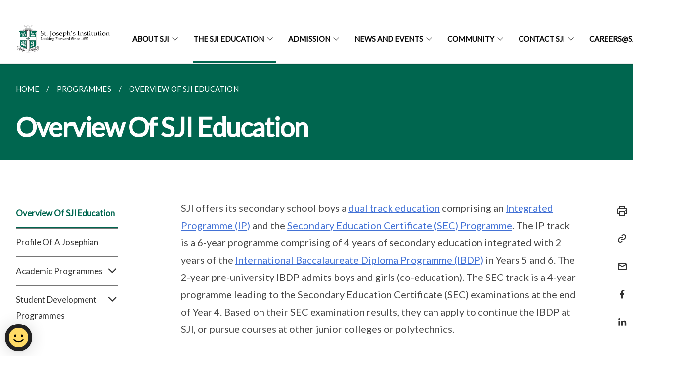

--- FILE ---
content_type: text/html
request_url: https://www.sji.edu.sg/programmes/overview-of-sji-education/
body_size: 10520
content:
<!doctype html>
<html lang="en"><head><script>(function(w,d,s,l,i){w[l]=w[l]||[];w[l].push({'gtm.start':
  new Date().getTime(),event:'gtm.js'});var f=d.getElementsByTagName(s)[0],
  j=d.createElement(s),dl=l!='dataLayer'?'&l='+l:'';j.async=true;j.src=
  'https://www.googletagmanager.com/gtm.js?id='+i+dl;f.parentNode.insertBefore(j,f);
  })(window,document,'script','dataLayer','GTM-WXJKSPTL');
</script><meta charset="utf8">
    <meta name="viewport"
          content="width=device-width, user-scalable=yes, initial-scale=1.0">
    <meta http-equiv="X-UA-Compatible" content="ie=edge">
    <meta name="twitter:card" content="summary_large_image"><meta property="og:title" content="Overview Of SJI Education"><meta property="og:description" content="">
    <meta name="Description" CONTENT="">
    <meta property="og:image" content="https://www.sji.edu.sg/images/SJI%20Logo/SJI_Logo.jpg">
    <meta property="og:url" content="https://www.sji.edu.sg/programmes/overview-of-sji-education/"><link rel="canonical" href="https://www.sji.edu.sg/programmes/overview-of-sji-education/" /><link rel="shortcut icon" href="/images/SJI Logo/SJI p336 CYMK w-Blk KL_1(round).png" type="image/x-icon"><link rel="stylesheet" href="/assets/css/styles.css">
    <link rel="stylesheet" href="/assets/css/blueprint.css">
    <link rel="stylesheet" href="/misc/custom.css">
    <link rel="stylesheet" href="https://fonts.googleapis.com/css?family=Lato:400,600" crossorigin="anonymous">
    <link href='https://cdnjs.cloudflare.com/ajax/libs/boxicons/2.0.9/css/boxicons.min.css' rel='stylesheet'><link type="application/atom+xml" rel="alternate" href="https://www.sji.edu.sg/feed.xml" title="St. Joseph&apos;s Institution" /><script src="https://assets.wogaa.sg/scripts/wogaa.js" crossorigin="anonymous"></script><title>Overview Of SJI Education</title>
</head>
<body>
<div class="masthead-container" id="navbar" onclick><section class="bp-section bp-masthead is-invisible"><div class="bp-container">
      <div class="row is-multiline is-vcentered masthead-layout-container">
        <div class="col is-9-desktop is-12-touch has-text-centered-touch">
          <div class="masthead-layout" id="bp-masthead">
            <span
              class="sgds-icon sgds-icon-sg-crest is-size-5"
              style="color: red"
            ></span>
            <span style="display: table-cell; vertical-align: middle">
              <span class="banner-text-layout">
                <span class="is-text">
                  A Singapore Government Agency Website&ensp;
                </span>
                <span class="bp-masthead-button" id="masthead-dropdown-button">
                  <span class="is-text bp-masthead-button-text">
                    How to identify
                  </span>
                  <span
                    class="sgds-icon sgds-icon-chevron-down is-size-7"
                    id="masthead-chevron"
                  ></span>
                </span>
              </span>
            </span>
          </div>
          <div
            class="masthead-divider is-hidden"
            id="masthead-divider"
            style="padding-left: -12px; padding-right: -12px"
          ></div>
        </div>
        <div class="col banner-content-layout is-hidden" id="banner-content">
          <div class="banner-content">
            <img
              src="/assets/img/government_building.svg"
              class="banner-icon"
            />
            <div class="banner-content-text-container">
              <strong class="banner-content-title"
                >Official website links end with .gov.sg</strong
              >
              <p>
                Government agencies communicate via
                <strong> .gov.sg </strong>
                websites <span class="avoidwrap">(e.g. go.gov.sg/open)</span>.
                <a
                  href="https://go.gov.sg/trusted-sites"
                  class="banner-content-text bp-masthead-button-link bp-masthead-button-text"
                  target="_blank"
                  rel="noreferrer"
                >
                  Trusted website<Text style="letter-spacing: -3px">s</Text>
                </a>
              </p>
            </div>
          </div>
          <div class="banner-content">
            <img src="/assets/img/lock.svg" class="banner-icon" />
            <div class="banner-content-text-container">
              <strong class="banner-content-title"
                >Secure websites use HTTPS</strong
              >
              <p>
                Look for a
                <strong> lock </strong>(<img
                  src="/assets/img/lock.svg"
                  class="inline-banner-icon"
                />) or https:// as an added precaution. Share sensitive
                information only on official, secure websites.
              </p>
            </div>
          </div>
        </div>
      </div>
    </div>
  </section>
</section>
<nav class="navbar is-transparent">
        <div class="bp-container">

        <div class="navbar-brand">
            <a class="navbar-item" href="/">
                <img src="/images/SJI-Logo_LookingFwdSince1852_horizontal(2014).png" alt="Homepage" style="max-height:75px;max-width:200px;height:auto;width:auto;">
            </a>
            <div class="navbar-burger burger" data-target="navbarExampleTransparentExample">
                <span></span>
                <span></span>
                <span></span>
            </div>
        </div>
        <div id="navbarExampleTransparentExample" class="bp-container is-fluid margin--none navbar-menu">
            <div class="navbar-start"><div class="navbar-item is-hidden-widescreen is-search-bar">
                    <form action="/search/" method="get">
                        <div class="field has-addons">
                            <div class="control has-icons-left is-expanded">
                                <input class="input is-fullwidth" id="search-box-mobile" type="text" placeholder="What are you looking for?" name="query">
                                    <span class="is-large is-left">
                                    <i class="sgds-icon sgds-icon-search search-bar"></i>
                                    </span>
                            </div>
                        </div>
                    </form>
                </div><div class="navbar-item has-dropdown is-hoverable">
                            <a class="navbar-link is-uppercase" href="/about-sji/">About SJI</a>
                            <div class="navbar-dropdown"><a class="navbar-item sub-link" href="/about-sji/">About SJI</a><a class="navbar-item sub-link" href="/about-sji/mission-vision-and-values/">Mission, Vision And Values</a><a class="navbar-item sub-link" href="/about-sji/the-de-la-salle-brothers/">The De La Salle Brothers</a><a class="navbar-item sub-link" href="/about-sji/the-sji-milestones/">The SJI Milestones</a><a class="navbar-item sub-link" href="/about-sji/school-achievements/">School Achievements</a><a class="navbar-item sub-link" href="/about-sji/school-identity/">School Identity</a><a class="navbar-item sub-link" href="/about-sji/principal-message/">Principal's Message</a><a class="navbar-item sub-link" href="/about-sji/message-by-brother-president/">Message By Brother President</a><a class="navbar-item sub-link" href="/about-sji/board-of-governors/">Board Of Governors</a><a class="navbar-item sub-link" href="/our-people/">Our People</a><a class="navbar-item sub-link" href="/about-sji/give-to-sji/">Give to SJI</a><a class="navbar-item sub-link" href="/about-sji/sji-shop/">SJI Shop</a><a class="navbar-item sub-link" href="/about-sji/terms-holidays/">Terms & Holidays</a></div>
                            <div class="selector is-hidden-touch is-hidden-desktop-only"></div>
                        </div><div class="navbar-item has-dropdown is-hoverable">
                            <a class="navbar-link is-uppercase" href="/programmes/overview-of-sji-education/">The SJI Education</a>
                            <div class="navbar-dropdown"><a class="navbar-item sub-link" href="/programmes/overview-of-sji-education/">Overview Of SJI Education</a><a class="navbar-item sub-link" href="/programmes/profile-of-a-josephian/">Profile Of A Josephian</a><a class="navbar-item sub-link" href="/programmes/academic-programmes/sec-programme/">Academic Programmes</a><a class="navbar-item sub-link" href="/programmes/student-development-programmes/">Student Development Programmes</a></div>
                            <div class="selector is-hidden-touch is-hidden-desktop-only active"></div>
                        </div><div class="navbar-item has-dropdown is-hoverable">
                            <a class="navbar-link is-uppercase" href="/admission/">Admission</a>
                            <div class="navbar-dropdown"><a class="navbar-item sub-link" href="/admission/">Admission to SJI</a><a class="navbar-item sub-link" href="/admission/admission-to-secondary-1/">Admission to Secondary 1</a><a class="navbar-item sub-link" href="/admission/admission-to-integrated-programme-secondary-3/">Admission To Integrated Programme Secondary 3</a><a class="navbar-item sub-link" href="/admission/admission-to-jc/">Admission to Junior College (IBDP)</a><a class="navbar-item sub-link" href="/admission/dsa-at-sji/">DSA @ SJI</a><a class="navbar-item sub-link" href="/fees/">School Fees & Financial Assistance</a><a class="navbar-item sub-link" href="/scholarships/">Scholarships & Awards</a></div>
                            <div class="selector is-hidden-touch is-hidden-desktop-only"></div>
                        </div><div class="navbar-item has-dropdown is-hoverable">
                            <a class="navbar-link is-uppercase" href="/news-and-events/announcements/2026/">News And Events</a>
                            <div class="navbar-dropdown"><a class="navbar-item sub-link" href="/news-and-events/announcements/2026/">Announcements</a><a class="navbar-item sub-link" href="/news-and-events/sji-news/2026/">SJI News</a><a class="navbar-item sub-link" href="/news-and-events/sji-publications/">SJI Publications</a><a class="navbar-item sub-link" href="/news-and-events/sji-in-the-news/">SJI In The News</a><a class="navbar-item sub-link" href="/news-and-events/sji-photo-gallery/">SJI Photo Gallery</a><a class="navbar-item sub-link" href="/news-and-events/sji-virtual-open-house/">SJI Virtual Open House</a><a class="navbar-item sub-link" href="/news-and-events/the-fullerton-sji-leadership-lectures/">The Fullerton: SJI Leadership Lectures</a><a class="navbar-item sub-link" href="/my-sji-story/">My SJI Story</a></div>
                            <div class="selector is-hidden-touch is-hidden-desktop-only"></div>
                        </div><div class="navbar-item has-dropdown is-hoverable">
                            <a class="navbar-link is-uppercase" href="/community/">Community</a>
                            <div class="navbar-dropdown"><a class="navbar-item sub-link" href="/community/">The SJI Community</a><a class="navbar-item sub-link" href="/community/students/">Students</a><a class="navbar-item sub-link" href="/community/parents/sji-parents/">Parents</a><a class="navbar-item sub-link" href="/community/alumni/">Alumni</a><a class="navbar-item sub-link" href="/community/friends-of-sji/">Friends Of SJI</a></div>
                            <div class="selector is-hidden-touch is-hidden-desktop-only"></div>
                        </div><div class="navbar-item has-dropdown is-hoverable"><a href="/contact/" class="navbar-link is-uppercase">Contact SJI</a><div class="navbar-dropdown"><a href="/contact/#gettingtosji" class="navbar-item sub-link">Getting to SJI</a></div>
                            <div class="selector is-hidden-touch is-hidden-desktop-only"></div>
                        </div><div class="navbar-item"><a href="/our-people/#careers@sji" class="navbar-item is-uppercase" style="height:100%;width:100%;">Careers@SJI</a><div class="selector is-hidden-touch is-hidden-desktop-only"></div>
                        </div></div><div class="navbar-end is-hidden-touch is-hidden-desktop-only">
                    <div class="navbar-item"><a class="bp-button is-text is-large" style="text-decoration: none" id="search-activate">
                                <span class="sgds-icon sgds-icon-search is-size-4"></span>
                            </a></div>
                </div></div>
        </div>
    </nav>

    <div class="bp-container hide is-hidden-touch is-hidden-desktop-only search-bar" id="search-bar">
        <div class="row margin--top--sm margin--bottom--sm is-gapless">

            <div class="col">
                <form action="/search/" method="get">
                  <div class="field has-addons">
                      <div class="control has-icons-left is-expanded">
                          <input class="input is-fullwidth is-large" id="search-box" type="text" placeholder="What are you looking for?" name="query" autocomplete="off">
                          <span class="is-large is-left">
                            <i class="sgds-icon sgds-icon-search is-size-4 search-bar"></i>
                          </span>

                      </div>
                      <div class="control">
                          <button type="submit" class="bp-button is-secondary is-medium has-text-white search-button">SEARCH</button>
                      </div>
                  </div>
                </form>
            </div>
        </div>
    </div>
</div>
<div id="main-content" role="main" onclick><section class="bp-section is-small bp-section-pagetitle">
    <div class="bp-container ">
        <div class="row">
            <div class="col"><nav class="bp-breadcrumb" aria-label="breadcrumbs">
    <ul>
        <li><a href="/"><small>HOME</small></a></li><li><a href="/programmes/overview-of-sji-education/"><small>PROGRAMMES</small></a></li><li><a href="/programmes/overview-of-sji-education/"><small>OVERVIEW OF SJI EDUCATION</small></a></li></ul>
</nav>
</div>
        </div>
    </div>
    <div class="bp-container">
        <div class="row">
            <div class="col">
                <h1 class="has-text-white"><b>Overview Of SJI Education</b></h1>
            </div>
        </div>
    </div></section><section class="bp-section padding--none is-hidden-desktop">
        <div class="bp-dropdown is-hoverable">
            <div class="bp-dropdown-trigger">
                <a class="bp-button bp-dropdown-button is-fullwidth" aria-haspopup="true" aria-controls="dropdown-menu">
                    <span><b><p>Overview Of SJI Education</p></b></span>
                    <span class="icon is-small">
                        <i class="sgds-icon sgds-icon-chevron-down is-size-4" aria-hidden="true"></i>
                    </span>
                </a>
            </div>
            <div class="bp-dropdown-menu has-text-left hide" id="dropdown-menu" role="menu">
                <div class="bp-dropdown-content"><a class="bp-dropdown-item third-level-nav-item-mobile has-text-secondary has-text-weight-bold" href="/programmes/overview-of-sji-education/">
                                <p>Overview Of SJI Education</p>
                            </a><a class="bp-dropdown-item third-level-nav-item-mobile " href="/programmes/profile-of-a-josephian/">
                                <p>Profile Of A Josephian</p>
                            </a><a class="bp-dropdown-item third-level-nav-header-mobile ">
                                    <p>Academic Programmes<i class="sgds-icon sgds-icon-chevron-down is-pulled-right is-size-4" aria-hidden="true"></i></p>
                                </a>
                                <div class="third-level-nav-div-mobile is-hidden"><a class="bp-dropdown-item third-level-nav-item-mobile " href="/programmes/academic-programmes/sec-programme/">
                                <p>Secondary Education Certificate (SEC) Programme</p>
                            </a><a class="bp-dropdown-item third-level-nav-item-mobile " href="/programmes/academic-programmes/integrated-programme/">
                                <p>Integrated Programme</p>
                            </a><a class="bp-dropdown-item third-level-nav-item-mobile " href="/programmes/academic-programmes/ib-diploma-programme/">
                                <p>IB Diploma Programme</p>
                            </a><a class="bp-dropdown-item third-level-nav-item-mobile " href="/programmes/academic-programmes/permalink/">
                                <p>Brochures</p>
                            </a></div><a class="bp-dropdown-item third-level-nav-header-mobile ">
                                    <p>Student Development Programmes<i class="sgds-icon sgds-icon-chevron-down is-pulled-right is-size-4" aria-hidden="true"></i></p>
                                </a>
                                <div class="third-level-nav-div-mobile is-hidden"><a class="bp-dropdown-item third-level-nav-item-mobile " href="/programmes/student-development-programmes/">
                                <p>Student Development Programmes</p>
                            </a><a class="bp-dropdown-item third-level-nav-item-mobile " href="/programmes/student-development-programmes/josephian-formation-journey/">
                                <p>Josephian Formation Journey</p>
                            </a><a class="bp-dropdown-item third-level-nav-item-mobile " href="/programmes/student-development-programmes/fidei/">
                                <p>FIDEI</p>
                            </a><a class="bp-dropdown-item third-level-nav-item-mobile " href="/programmes/student-development-programmes/co-curricular-activities-cca/">
                                <p>Co Curricular Activities (CCA)</p>
                            </a><a class="bp-dropdown-item third-level-nav-item-mobile " href="/programmes/student-development-programmes/creativity-activity-service-cas/">
                                <p>Creativity, Activity, Service (CAS)</p>
                            </a><a class="bp-dropdown-item third-level-nav-item-mobile " href="/programmes/student-development-programmes/leadership/">
                                <p>Leadership</p>
                            </a><a class="bp-dropdown-item third-level-nav-item-mobile " href="/programmes/student-development-programmes/outdoor-experience/">
                                <p>Outdoor Experience</p>
                            </a><a class="bp-dropdown-item third-level-nav-item-mobile " href="/programmes/student-development-programmes/international-education/">
                                <p>International Education</p>
                            </a><a class="bp-dropdown-item third-level-nav-item-mobile " href="/programmes/student-development-programmes/sexuality-education/">
                                <p>Sexuality Education</p>
                            </a></div></div>
            </div>
        </div>
    </section>

    <section class="bp-section">
        <div class="bp-container padding--top--lg padding--bottom--xl">
            <div class="row">
                <div class="col is-2 is-position-relative has-side-nav is-hidden-touch">
                    <div class="sidenav">
                        <aside class="bp-menu is-gt sidebar__inner">
                            <ul class="bp-menu-list"><li>
                                            <a class="is-active" href="/programmes/overview-of-sji-education/">Overview Of SJI Education</a>
                                        </li><li>
                                            <a class="" href="/programmes/profile-of-a-josephian/">Profile Of A Josephian</a>
                                        </li><li class="third-level-nav-header">
                                                <a class="third-level-nav-header " aria-label="Academic Programmes">Academic Programmes<i class="sgds-icon sgds-icon-chevron-down is-pulled-right is-size-4" aria-hidden="true"></i>
                                                </a>
                                            </li>
                                            <div class="third-level-nav-div is-hidden"><li><a class="third-level-nav-item padding--top--none " href="/programmes/academic-programmes/sec-programme/">Secondary Education Certificate (SEC) Programme</a></li><li><a class="third-level-nav-item padding--top--none " href="/programmes/academic-programmes/integrated-programme/">Integrated Programme</a></li><li><a class="third-level-nav-item padding--top--none " href="/programmes/academic-programmes/ib-diploma-programme/">IB Diploma Programme</a></li><li><a class="third-level-nav-item padding--top--none " href="/programmes/academic-programmes/permalink/">Brochures</a></li></div><li class="third-level-nav-header">
                                                <a class="third-level-nav-header " aria-label="Student Development Programmes">Student Development Programmes<i class="sgds-icon sgds-icon-chevron-down is-pulled-right is-size-4" aria-hidden="true"></i>
                                                </a>
                                            </li>
                                            <div class="third-level-nav-div is-hidden"><li><a class="third-level-nav-item padding--top--none " href="/programmes/student-development-programmes/">Student Development Programmes</a></li><li><a class="third-level-nav-item padding--top--none " href="/programmes/student-development-programmes/josephian-formation-journey/">Josephian Formation Journey</a></li><li><a class="third-level-nav-item padding--top--none " href="/programmes/student-development-programmes/fidei/">FIDEI</a></li><li><a class="third-level-nav-item padding--top--none " href="/programmes/student-development-programmes/co-curricular-activities-cca/">Co Curricular Activities (CCA)</a></li><li><a class="third-level-nav-item padding--top--none " href="/programmes/student-development-programmes/creativity-activity-service-cas/">Creativity, Activity, Service (CAS)</a></li><li><a class="third-level-nav-item padding--top--none " href="/programmes/student-development-programmes/leadership/">Leadership</a></li><li><a class="third-level-nav-item padding--top--none " href="/programmes/student-development-programmes/outdoor-experience/">Outdoor Experience</a></li><li><a class="third-level-nav-item padding--top--none " href="/programmes/student-development-programmes/international-education/">International Education</a></li><li><a class="third-level-nav-item padding--top--none " href="/programmes/student-development-programmes/sexuality-education/">Sexuality Education</a></li></div></ul>
                        </aside>
                    </div>
                </div>
                <div class="col is-8 is-offset-1-desktop is-12-touch print-content">
                    <div class="row">
                        <div class="col">
                            <div class="content"><p>SJI offers its secondary school boys a <a href="#dualtrack">dual track education</a> comprising an <a href="/programmes/academic-programmes/integrated-programme">Integrated Programme (IP)</a> and the <a href="/programmes/academic-programmes/sec-programme/">Secondary Education Certificate (SEC) Programme</a>. The IP track is a 6-year programme comprising of 4 years of secondary education integrated with 2 years of the <a href="/programmes/academic-programmes/ib-diploma-programme">International Baccalaureate Diploma Programme (IBDP)</a> in Years 5 and 6. The 2-year pre-university IBDP admits boys and girls (co-education). The SEC track is a 4-year programme leading to the Secondary Education Certificate (SEC) examinations at the end of Year 4. Based on their SEC examination results, they can apply to continue the IBDP at SJI, or pursue courses at other junior colleges or polytechnics.</p>

<p>An SJI education aims to educate the <strong>whole person</strong>. At SJI, we focus on <a href="/about-sji/mission-vision-and-values">nurturing our students to learn how to learn and to learn how to live</a>, so that they can be empowered to grow into <a href="/programmes/profile-of-a-josephian">Men and Women of Integrity and Men and Women for Others</a>. We operate based on the values of <strong>Faith</strong> as our foundation, <strong>Service</strong> as our way, and <strong>Community</strong> as our support.</p>

<p>Hence, our broad-based <a href="#LOL">academic curriculum</a> integrated with a comprehensive <a href="#studentdevt">student development curriculum</a> focus on providing a balanced and holistic education with a strong emphasis on character formation and leadership development. We develop each student according to his/her talent and interest, to prepare them for the real world beyond school. We not only want our students to acquire the necessary knowledge, skills and dispositions that will prepare them well for post-secondary education and the future but also to be able to live a meaningful life driven by passion in the service for others.</p>

<h3 id="dualtrack"><b>SJI's Dual Track Education</b></h3>

<p>Respectful of each boy’s ability and development pace, with transfer possible between programmes at the end of Year 2:</p>

<p><img src="/images/Programmes/sjibrochure(y1-6)_2023-dualtrack.png" alt="dualtrack" /></p>

<p>Click on the links below to find out more about our academic programmes:</p>

<style type="text/css">
.tg  {border-collapse:collapse;border-spacing:0;}
.tg td{border-color:black;border-style:solid;border-width:1px;overflow:hidden;padding:10px 5px;word-break:normal;}
.tg th{border-color:black;border-style:solid;border-width:1px;font-weight:normal;overflow:hidden;padding:10px 5px;word-break:normal;}
.tg .tg-qums{background-color:#008C5A;color:#FFF;font-weight:bold;text-align:center;vertical-align:top}
.tg .tg-wnxa{background-color:#3D85C6;color:#FFF;font-weight:bold;text-align:center;vertical-align:top}
.tg .tg-ut12{background-color:#006A51;color:#FFF;font-weight:bold;text-align:center;text-decoration:underline;vertical-align:top}
</style>

<table class="tg">
<thead>
<tr>
<td class="tg-ut12"><a href="/programmes/academic-programmes/sec-programme" target="_blank" rel="noopener noreferrer"><span style="color:#FFF">Secondary Education Certificate Programme (SEC)<br />(Year 1 - 4)</span></a></td>
<td class="tg-qums"><a href="/programmes/academic-programmes/integrated-programme" target="_blank" rel="noopener noreferrer"><span style="color:#FFF">Integrated Programme (IP)<br />(Year 1 - 6)</span></a></td>
<td class="tg-wnxa"><a href="/programmes/academic-programmes/ib-diploma-programme" target="_blank" rel="noopener noreferrer"><span style="color:#FFF">International Baccalaureate<br />Diploma Programme (Year 5 - 6)</span></a></td>
</tr>
</thead>
</table>

<hr />

<h3 id="LOL"><b>Levels of Learning at SJI (Year 1 - 4)</b></h3>

<p><img style="width:80%" src="/images/Levels%20of%20Learning%20circle.png" /></p>

<p>The <strong>Levels of Learning</strong> is the core framework behind the Cognitive Development component of an SJI education. It describes the Josephian student as moving from foundational subject-based knowledge, to extending learning by adopting an inquiry-mindset motivated by interest and passion, and eventually making use of this knowledge in service to the community in authentic settings.</p>

<p>While the Levels of Learning are designed with the IBDP in mind, all SJI students at the Lower Secondary years will have a chance to participate in all 3 Levels of Learning.</p>

<ul>
  <li><strong><a href="#LOL1">Level 1 Learning: Academic Foundation</a></strong></li>
  <li><strong><a href="#LOL2">Level 2 Learning: Academic Extension</a></strong></li>
  <li><strong><a href="#LOL3">Level 3 Learning: Academic Application</a></strong></li>
</ul>

<hr />
<h4 id="LOL1"><b>Level 1 Learning: Academic Foundation</b></h4>

<p>SJI offers a broad-based curriculum, comprising languages, humanities, sciences and mathematics, which provides a strong foundation for exploring interests and talents, and for further studies in the IBDP for the boys on the IP track, and flexibility for IBDP or ‘A’ Level for the boys in the SEC Programme. At upper secondary level, most students offer an 8 subject combination.</p>

<p><img src="/images/Programmes/sjibrochure(y1-6)_2023-ipsec.png" alt="IPSEC" />
<br /></p>
<ul>
  <li>
    <h5 id="josephian-arts-programme-jap-visual-arts"><strong>Josephian Arts Programme (JAP Visual Arts)</strong></h5>
    <p>JAP Visual Arts is a four-year academic programme designed for Josephians in Years 1 – 4 to encourage and enable them to develop specific skills to create art, make purposeful connections between investigation and practice, communicate and express artistic thoughts, respond to and reflect on art to be socially aware and relevant. JAP is compulsory for DSA Visual Arts students.</p>
  </li>
</ul>
<hr />

<h4 id="LOL2"><b>Level 2 Learning: Academic Extension (Years 1 &amp; 2 Programmes)</b></h4>

<p><strong>Building Understanding of the World Through Inquiry &amp; Nurturing a Sense of Wonder and Curiosity</strong></p>

<ul>
  <li>
    <h5 id="academic-discovery-modules-adm"><strong>Academic Discovery Modules (ADM)</strong><br /></h5>
    <p><img style="width:40%" src="/images/CS%20ADM%20-%20Programming%20a%20Lego%20Mindstorm%201.jpeg" align="right" />
To inquire about the world or the self through a process guided by teachers. This process will get students to adopt lenses of the discipline in order to answer essential questions. As an example, this will give them opportunities to think and act like a scientist or historian.
<br /><br /></p>
  </li>
  <li>
    <h5 id="independent-study-modules-ism"><strong>Independent Study Modules (ISM)</strong></h5>
    <p><img style="width:40%" src="/images/EL%20ADM%20Battlemania%20-%20visit%20to%20Changi%20Prison.jpeg" align="right" />
To inquire about a topic of great interest through an independent research. Students get to pose any inquiry questions (E.g. What kind of lives do celebrities lead? Why do frogs croak after rain?) which may arise in their daily lives, and go through an independent research process to answer these questions. They will then do an oral presentation in order to communicate their learning.
<br /><br /></p>
  </li>
  <li>
    <h5 id="josephian-innomakers-programme"><strong>Josephian Innomakers Programme</strong></h5>
    <p>The <a target="_blank" href="https://sites.google.com/sji.edu.sg/innomakersprogramme"><strong>Josephian Innomakers Programme</strong></a> aims to provide students with the opportunities and platforms to learn through play, and through this playful learning, learn to be agents of change by innovating in service to the community. Creative Problem Solving framework and Design Thinking will be integrated into the curriculum to encourage students to Think, Make, Do and Share. Students will be introduced to the 21st-century workplace as they learn skills like coding, building robots, 3D printing, video-making and cardboard modelling. Skills and dispositions aligned with the IBDP Approaches to Learning (AtL) will be developed as the learning experiences challenge students to communicate, collaborate, self-manage, research, and think creatively as well as critically.</p>
  </li>
</ul>

<iframe allowfullscreen="" allow="accelerometer; autoplay; clipboard-write; encrypted-media; gyroscope; picture-in-picture; web-share" frameborder="0" title="YouTube video player" src="https://www.youtube.com/embed/u_lnU3NMQts" height="500" width="100%"></iframe>
<p><br /></p>

<ul>
  <li>
    <h5 id="junior-researcher-programme-jrp"><strong>Junior Researcher Programme (JRP)</strong></h5>
    <p>The Junior Researcher Programme focuses on educating and equipping students with foundational research skills, which will be extended as they progress on to Year 3 and 4 IP and SEC with Signum Fidei and Curriculum+ respectively. It is designed to encourage interdisciplinary learning and discovery by infusing research skills as a pedagogical tool in Level 1 and Level 2 learning. The programme also seeks to talent scout and develop IP and SEC students, with aptitude in research work, to represent the school and participate in competitions and various research programme at the national level.</p>
  </li>
</ul>
<hr />

<h4 id="LOL3"><b>Level 3 Learning: Academic Application (Years 3 &amp; 4 Programmes)</b></h4>

<p><strong>Systematic Inquiry to Address Issues or Problems in Service to Community</strong></p>

<ul>
  <li>
    <h5 id="curriculum-sec-3--4"><strong>Curriculum+ (SEC 3 &amp; 4)</strong></h5>
    <p>In Curriculum+, we facilitate our students’ discovery of their strengths and build enduring skills through purposeful design modules. Year 3 students acquire values and dispositions of collaboration, self-directedness, risk-taking and service orientation through <strong>Project Work</strong> and the Electives. As part of the <strong>Education and Career Guidance</strong> module, the Year 4 students are exposed to traditional and non-traditional occupations through direct interactions with practitioners.</p>
  </li>
</ul>

<p><img src="/images/curriculum.png" alt="Curriculum" />
<br /></p>

<ul>
  <li>
    <h5 id="signum-fidei-programme-ip-3--4"><strong>Signum Fidei Programme (IP 3 &amp; 4)</strong></h5>
    <p><img src="/images/Signum%20Fidei%20framework.png" alt="Signum Fidei framework" /></p>
  </li>
</ul>

<p>Signum Fidei Programme (SF) aims to achieve the goal of allowing Josephians to integrate and transform their learning into practical solutions. Through the design thinking processes, the students will innovate beyond their existing paradigm and offer a fresh perspective into real-world issues which they are passionate about.</p>

<p>In Year 3, students will learn the theoretical underpinning to design thinking, needs analysis, research methodology, communication, presentation, interdisciplinary approaches etc. This knowledge will be useful when students work in groups to investigate the needs of a local organisation assigned to them and will propose and present meaningful solutions/prototypes to the organisation. If possible, students will be invited to actualise their proposal with the organisation.</p>

<p>From the previous experience and learning, the students will once again be exposed to the needs of the community but will use the lens of innovation and enterprise to apply their learning. There are 2 anchor programmes at Year 4: <strong>Innovathon</strong> (competition for innovation and creativity) and <strong>SFgives</strong> (students will use their innovation and enterprising spirit to contribute to a charity).</p>

<hr />

<h3 id="studentdevt"><b>Student Development Programmes</b></h3>

<p>The comprehensive <a href="/programmes/student-development-programmes">student development curriculum</a> prepares both our IP and SEC boys well for the real world beyond school by helping them to <strong>learn how to live</strong>. This curriculum comprises various programmes which are aimed to develop the necessary life skills such as moral compass, effective communication, personal effectiveness, working with others and understanding the community. These programmes include:</p>

<ul>
  <li><a href="/programmes/student-development-programmes/josephian-formation-journey"><strong>Josephian Formation Journey</strong></a></li>
  <li><a href="/programmes/student-development-programmes/fidei"><strong>FIDEI</strong></a></li>
  <li><a href="/programmes/student-development-programmes/co-curricular-activities-cca"><strong>Co-Curricular Activities (CCAs)</strong></a></li>
  <li><a href="/programmes/student-development-programmes/creativity-activity-service-cas"><strong>Creativity, Activity, Service (CAS)</strong></a></li>
  <li><a href="/programmes/student-development-programmes/outdoor-experience"><strong>Outdoor Experience</strong></a></li>
  <li><a href="/programmes/student-development-programmes/leadership"><strong>Leadership Development</strong></a></li>
  <li><a href="/programmes/student-development-programmes/international-education"><strong>International Experience</strong></a></li>
  <li><a href="/programmes/student-development-programmes/sexuality-education"><strong>Sexuality Education</strong></a></li>
</ul>
</div>
                        </div>
                    </div>
                </div><div class="col is-1 has-float-btns is-position-relative is-hidden-touch">
    <div class="float-buttons">
        <div class="actionbar__inner">
            <button class="bp-button" id="print-button" aria-label="Print">
              <i 
              class="sgds-icon sgds-icon-print is-size-4">
              </i>
            </button>
        </div>
        <div class="actionbar__inner padding--top--sm">
            <button class="bp-button" id="copy-link" aria-label="Copy Link">
              <i 
              class="sgds-icon sgds-icon-link is-size-4">
              </i>
            </button>
            <input id="page-url" type="text" class="hide" value="https://www.sji.edu.sg/programmes/overview-of-sji-education/"></div>
        <div class="actionbar__inner padding--top--sm">
            <a href="mailto:?Subject=Overview Of SJI Education&amp;Body= https://www.sji.edu.sg/programmes/overview-of-sji-education/" id="mail-anchor" aria-label="Mail">
            <button class="bp-button">
            <i 
              class="sgds-icon sgds-icon-mail is-size-4">
            </i>
            </button>
            </a>
        </div>
        <div class="actionbar__inner padding--top--sm"><a href="http://www.facebook.com/sharer.php?u={{page.url|absolute_url|escape}}" target="_blank" rel="noopener nofollow" id="fb-anchor" aria-label="Share in Facebook">
            <button class="bp-button">
              <i 
              class="sgds-icon sgds-icon-facebook-alt is-size-4">
              </i>
            </button>
            </a>
        </div>
        <div class="actionbar__inner padding--top--sm"><a href="https://www.linkedin.com/sharing/share-offsite/?url={{page.url|absolute_url|escape}}&title={{page.title}}" target="_blank" rel="noopener nofollow" id="li-anchor" aria-label="Share in LinkedIn">
            <button class="bp-button">
              <i 
              class="sgds-icon sgds-icon-linkedin-alt is-size-4">
              </i>
            </button>
            </a>
        </div>
    </div>
</div>

<script src="/assets/js/print.js"></script>
</div>
        </div>
    </section><section class="bp-section bottom-navigation">
                    <div>
                        <a href="/programmes/profile-of-a-josephian/" class="is-full is-right">
                            <p class="has-text-weight-semibold">NEXT <span class="sgds-icon sgds-icon-arrow-right is-size-4"></span></p>
                            <p class="is-hidden-mobile">Profile Of A Josephian</p>
                        </a>
                    </div>
                </section></div><footer class="bp-footer top-section" onclick>
    <div class="bp-container ">
        <div class="row">
            <div class="col header padding--top--lg padding--bottom--lg">
                <h5 class="sub-header has-text-white">
                    <b>St. Joseph's Institution</b>
                </h5>
            </div>
        </div>
        <div class="row is-top"><div class="row col is-multiline is-hidden-tablet-only is-hidden-mobile "><div class="col footer-page-links is-one-fifth is-hidden-tablet-only is-hidden-mobile padding--bottom--lg is-left">
                            <p class="sub-header"><b><a href="/about-sji/" class="has-text-white">About SJI</a></b>
                            </p><p class="is-hidden-tablet-only is-hidden-mobile"><a href="/about-sji/">About SJI</a>
                                    </p><p class="is-hidden-tablet-only is-hidden-mobile"><a href="/about-sji/mission-vision-and-values/">Mission, Vision And Values</a>
                                    </p><p class="is-hidden-tablet-only is-hidden-mobile"><a href="/about-sji/the-de-la-salle-brothers/">The De La Salle Brothers</a>
                                        </p><p class="is-hidden-tablet-only is-hidden-mobile"><a href="/about-sji/the-sji-milestones/">The SJI Milestones</a>
                                    </p><p class="is-hidden-tablet-only is-hidden-mobile"><a href="/about-sji/school-achievements/">School Achievements</a>
                                    </p><p class="is-hidden-tablet-only is-hidden-mobile"><a href="/about-sji/school-identity/">School Identity</a>
                                    </p><p class="is-hidden-tablet-only is-hidden-mobile"><a href="/about-sji/principal-message/">Principal's Message</a>
                                    </p><p class="is-hidden-tablet-only is-hidden-mobile"><a href="/about-sji/message-by-brother-president/">Message By Brother President</a>
                                    </p><p class="is-hidden-tablet-only is-hidden-mobile"><a href="/about-sji/board-of-governors/">Board Of Governors</a>
                                    </p><p class="is-hidden-tablet-only is-hidden-mobile"><a href="/our-people/">Our People</a>
                                    </p><p class="is-hidden-tablet-only is-hidden-mobile"><a href="/about-sji/give-to-sji/">Give to SJI</a>
                                    </p><p class="is-hidden-tablet-only is-hidden-mobile"><a href="/about-sji/sji-shop/">SJI Shop</a>
                                    </p><p class="is-hidden-tablet-only is-hidden-mobile"><a href="/about-sji/terms-holidays/">Terms & Holidays</a>
                                    </p></div><div class="col footer-page-links is-one-fifth is-hidden-tablet-only is-hidden-mobile padding--bottom--lg is-left">
                            <p class="sub-header"><b><a href="/programmes/overview-of-sji-education/" class="has-text-white">The SJI Education</a></b>
                            </p><p class="is-hidden-tablet-only is-hidden-mobile"><a href="/programmes/overview-of-sji-education/">Overview Of SJI Education</a>
                                    </p><p class="is-hidden-tablet-only is-hidden-mobile"><a href="/programmes/profile-of-a-josephian/">Profile Of A Josephian</a>
                                    </p><p class="is-hidden-tablet-only is-hidden-mobile"><a href="/programmes/academic-programmes/sec-programme/">Academic Programmes</a>
                                        </p><p class="is-hidden-tablet-only is-hidden-mobile"><a href="/programmes/student-development-programmes/">Student Development Programmes</a>
                                        </p></div><div class="col footer-page-links is-one-fifth is-hidden-tablet-only is-hidden-mobile padding--bottom--lg is-left">
                            <p class="sub-header"><b><a href="/admission/" class="has-text-white">Admission</a></b>
                            </p><p class="is-hidden-tablet-only is-hidden-mobile"><a href="/admission/">Admission to SJI</a>
                                    </p><p class="is-hidden-tablet-only is-hidden-mobile"><a href="/admission/admission-to-secondary-1/">Admission to Secondary 1</a>
                                    </p><p class="is-hidden-tablet-only is-hidden-mobile"><a href="/admission/admission-to-integrated-programme-secondary-3/">Admission To Integrated Programme Secondary 3</a>
                                    </p><p class="is-hidden-tablet-only is-hidden-mobile"><a href="/admission/admission-to-jc/">Admission to Junior College (IBDP)</a>
                                    </p><p class="is-hidden-tablet-only is-hidden-mobile"><a href="/admission/dsa-at-sji/">DSA @ SJI</a>
                                        </p><p class="is-hidden-tablet-only is-hidden-mobile"><a href="/fees/">School Fees & Financial Assistance</a>
                                    </p><p class="is-hidden-tablet-only is-hidden-mobile"><a href="/scholarships/">Scholarships & Awards</a>
                                    </p></div><div class="col footer-page-links is-one-fifth is-hidden-tablet-only is-hidden-mobile padding--bottom--lg is-left">
                            <p class="sub-header"><b><a href="/news-and-events/announcements/2026/" class="has-text-white">News And Events</a></b>
                            </p><p class="is-hidden-tablet-only is-hidden-mobile"><a href="/news-and-events/announcements/2026/">Announcements</a>
                                        </p><p class="is-hidden-tablet-only is-hidden-mobile"><a href="/news-and-events/sji-news/2026/">SJI News</a>
                                        </p><p class="is-hidden-tablet-only is-hidden-mobile"><a href="/news-and-events/sji-publications/">SJI Publications</a>
                                    </p><p class="is-hidden-tablet-only is-hidden-mobile"><a href="/news-and-events/sji-in-the-news/">SJI In The News</a>
                                    </p><p class="is-hidden-tablet-only is-hidden-mobile"><a href="/news-and-events/sji-photo-gallery/">SJI Photo Gallery</a>
                                    </p><p class="is-hidden-tablet-only is-hidden-mobile"><a href="/news-and-events/sji-virtual-open-house/">SJI Virtual Open House</a>
                                    </p><p class="is-hidden-tablet-only is-hidden-mobile"><a href="/news-and-events/the-fullerton-sji-leadership-lectures/">The Fullerton: SJI Leadership Lectures</a>
                                    </p><p class="is-hidden-tablet-only is-hidden-mobile"><a href="/my-sji-story/">My SJI Story</a>
                                    </p></div><div class="col footer-page-links is-one-fifth is-hidden-tablet-only is-hidden-mobile padding--bottom--lg is-left">
                            <p class="sub-header"><b><a href="/community/" class="has-text-white">Community</a></b>
                            </p><p class="is-hidden-tablet-only is-hidden-mobile"><a href="/community/">The SJI Community</a>
                                    </p><p class="is-hidden-tablet-only is-hidden-mobile"><a href="/community/students/">Students</a>
                                    </p><p class="is-hidden-tablet-only is-hidden-mobile"><a href="/community/parents/sji-parents/">Parents</a>
                                        </p><p class="is-hidden-tablet-only is-hidden-mobile"><a href="/community/alumni/">Alumni</a>
                                    </p><p class="is-hidden-tablet-only is-hidden-mobile"><a href="/community/friends-of-sji/">Friends Of SJI</a>
                                    </p></div><div class="col footer-page-links is-one-fifth is-hidden-tablet-only is-hidden-mobile padding--bottom--lg is-left"><p class="sub-header">
                                <b><a href="/contact/" class="has-text-white">Contact SJI</a></b>
                            </p><p class="is-hidden-tablet-only is-hidden-mobile">
                                    <a href="/contact/#gettingtosji">Getting to SJI</a>
                                </p></div><div class="col footer-page-links is-one-fifth is-hidden-tablet-only is-hidden-mobile padding--bottom--lg is-left"><p class="sub-header">
                                <b><a href="/our-people/#careers@sji" class="has-text-white">Careers@SJI</a></b>
                            </p>
                        </div></div>
        </div><div class="row padding--top--lg is-left-desktop-only is-hidden-tablet-only is-hidden-mobile"  id="social-link-desktop-tablet">
            <div class="col is-flex is-two-thirds padding--top--sm padding--bottom--sm">
                <ul class='footer-link-container'><li><p><a href="/faq/">FAQ</a></p>
                        </li><li><p><a href="/contact/">Contact Us</a></p>
                        </li><li><p><a href="/contact/">Feedback</a></p>
                        </li><li><p><a href="https://www.tech.gov.sg/report-vulnerability/">Report Vulnerability</a></p></li><li><p><a href="/privacy/">Privacy Statement</a></p></li><li><p><a href="/terms-of-use/">Terms of Use</a></p></li>
                </ul>
            </div><div class="col social-link-container has-text-right-desktop padding--top--sm padding--bottom--sm is-hidden-tablet-only is-hidden-mobile"><a href="https://www.facebook.com/stjosephsinstitution" target="_blank" rel="noopener nofollow" class="social-link padding--left padding--bottom is-inline-block">
                            <span class="sgds-icon sgds-icon-facebook is-size-4" title="Facebook"></span>
                        </a><a href="https://www.youtube.com/c/StJosephsInstitution" target="_blank" rel="noopener nofollow" class="social-link padding--left padding--bottom is-inline-block">
                            <span class="sgds-icon sgds-icon-youtube is-size-4" title="YouTube"></span>
                        </a><a href="https://www.instagram.com/stjosephsinstitution" target="_blank" rel="noopener nofollow" class="social-link padding--left padding--bottom is-inline-block">
                            <span class="bx bxl-instagram-alt is-size-4" title="Instagram"></span>
                        </a><a href="https://www.linkedin.com/school/stjosephsinstitution" target="_blank" rel="noopener nofollow" class="social-link padding--left padding--bottom is-inline-block">
                            <span class="sgds-icon sgds-icon-linkedin is-size-4" title="LinkedIn"></span>
                        </a></div></div><div class="row">
            <div class="col footer-page-links is-hidden-desktop"><p><a href="/about-sji/">About SJI</a>
                            </p><p><a href="/programmes/overview-of-sji-education/">The SJI Education</a>
                            </p><p><a href="/admission/">Admission</a>
                            </p><p><a href="/news-and-events/announcements/2026/">News And Events</a>
                            </p><p><a href="/community/">Community</a>
                            </p><p>
                            <a href="/contact/">Contact SJI</a>
                        </p><p>
                            <a href="/our-people/#careers@sji">Careers@SJI</a>
                        </p></div>
        </div>
        <div class="row is-hidden-desktop is-vcentered">
            <div class="col padding--top--md padding--bottom--md">
                <div class="col divider padding--top--none padding--bottom--none"></div>
            </div>
        </div>
        <div class="row">
            <div class="col is-hidden-desktop is-two-thirds padding--top--sm padding--bottom--sm"><p><a href="/faq/">FAQ</a></p><p><a href="/contact/">Contact Us</a></p><p><a href="/contact/">Feedback</a></p><p><a href="https://www.tech.gov.sg/report-vulnerability/">Report Vulnerability</a></p><p><a href="/privacy/">Privacy Statement</a></p><p><a href="/terms-of-use/">Terms of Use</a></p>
            </div>
        </div>
        <div class="row">
            <div class="col social-link-container is-hidden-desktop padding--top--lg padding--bottom--none"><a href="https://www.facebook.com/stjosephsinstitution" target="_blank" rel="noopener nofollow" class="social-link padding--right" title="Facebook">
                        <span class="sgds-icon sgds-icon-facebook is-size-4"></span>
                    </a><a href="https://www.youtube.com/c/StJosephsInstitution" target="_blank" rel="noopener nofollow" class="social-link padding--right" title="YouTube">
                        <span class="sgds-icon sgds-icon-youtube is-size-4"></span>
                    </a><a href="https://www.instagram.com/stjosephsinstitution" target="_blank" rel="noopener nofollow" class="social-link padding--right" title="Instagram">
                        <span class="bx bxl-instagram-alt is-size-4"></span>
                    </a><a href="https://www.linkedin.com/school/stjosephsinstitution" target="_blank" rel="noopener nofollow" class="social-link padding--right" title="LinkedIn">
                        <span class="sgds-icon sgds-icon-linkedin is-size-4"></span>
                    </a></div>
        </div>
    </div>
</footer><footer class="bp-footer bottom-section" onclick>
    <div class="bp-container">
        <div class="row is-vcentered">
            <div class="col padding--top--md padding--bottom--md">
                <div class="col divider padding--top--none padding--bottom--none"></div>
            </div>
        </div>
        <div class="row is-vcentered">
            <div class="col has-text-left-desktop has-text-left-tablet has-text-left-mobile">
                <ul>
                    <li>
                        <p class="footer-credits"><a href="https://www.isomer.gov.sg/" target="_blank" rel="noopener nofollow">Created with <img src="/assets/img/isomer_logo.svg" alt="Isomer Logo"></a>
                        </p>
                    </li>
                    <li>
                        <p class="footer-credits"><a href="https://www.open.gov.sg/" target="_blank" rel="noopener nofollow">Built by <img src="/assets/img/ogp_logo.svg" alt="Open Government Products Logo"></a>
                        </p>
                    </li>
                </ul>
            </div>
            <div class="col has-text-right-desktop is-hidden-mobile is-hidden-tablet-only">
                <p class="footer-credits">
                    &copy; 2026
                        St. Joseph's Institution, Last Updated 20 Jan 2026</p>
            </div>
        </div>
        <div class="row is-vcentered padding--top--sm">
            <div class="col is-hidden-desktop">
                <p class="footer-credits">
                    &copy; 2026
                        St. Joseph's Institution, <br class="tablet-no-break">Last Updated 20 Jan 2026</p>
            </div>
        </div>
    </div>
</footer><script src="https://cdnjs.cloudflare.com/ajax/libs/babel-polyfill/7.8.3/polyfill.min.js" integrity="sha384-N9GWJ6gGT4pUnJPVgFMCKy3eTg1Xg5NbjqHSoUSazWLr85eR1/JT1BM7Dv2qtFum" crossorigin="anonymous"></script>
<script src="https://cdnjs.cloudflare.com/ajax/libs/modernizr/2.8.3/modernizr.min.js" integrity="sha256-0rguYS0qgS6L4qVzANq4kjxPLtvnp5nn2nB5G1lWRv4=" crossorigin="anonymous"></script>
<script src="https://cdnjs.cloudflare.com/ajax/libs/jquery/3.5.0/jquery.min.js" integrity="sha384-LVoNJ6yst/aLxKvxwp6s2GAabqPczfWh6xzm38S/YtjUyZ+3aTKOnD/OJVGYLZDl" crossorigin="anonymous"></script><script src="/assets/js/accordion.js" crossorigin="anonymous"></script>
<script src="/assets/js/sideNav-offset.js" crossorigin="anonymous"></script>
<script src="/assets/js/jquery.resize-sensor.js" crossorigin="anonymous"></script>
<script src="/assets/js/jquery.sticky-sidebar.js" crossorigin="anonymous"></script>
<script src="/assets/js/common.js" crossorigin="anonymous"></script>
<script src="/assets/js/masthead-content-dropdown.js" crossorigin="anonymous"></script><script src="https://cdnjs.cloudflare.com/ajax/libs/print-js/1.6.0/print.min.js" integrity="sha512-16cHhHqb1CbkfAWbdF/jgyb/FDZ3SdQacXG8vaOauQrHhpklfptATwMFAc35Cd62CQVN40KDTYo9TIsQhDtMFg==" crossorigin="anonymous"></script>
<script src="/assets/js/floating-buttons.js" crossorigin="anonymous"></script>
<script src="/assets/js/left-nav-interaction.js" crossorigin="anonymous"></script>
<script src="https://www.instagram.com/static/bundles/es6/EmbedSDK.js/ab12745d93c5.js" integrity="sha384-uCmurhfuSbKidtlFxpgv2j4yIWVfYbrJaFrj62TR3NpFp+msiMilcvgz0gsDY2Yj" crossorigin="anonymous"></script><script async src="/assets/js/autotrack.js"></script><script async src="https://www.googletagmanager.com/gtag/js?id=G-3RT85MXN6L"></script>
<script src="/assets/js/google-tag.js"></script><noscript><iframe src="https://www.googletagmanager.com/ns.html?id=GTM-WXJKSPTL"
  height="0" width="0" style="display:none;visibility:hidden"></iframe></noscript></body>
</html>

--- FILE ---
content_type: text/css
request_url: https://www.sji.edu.sg/misc/custom.css
body_size: -242
content:
.bg-primary{background-color:#00664f !important}.bg-secondary{background-color:#00664f !important}.bg-media-color-1{background-color:#00664f}.bg-media-color-1:hover{background-color:#003328}.bg-media-color-2{background-color:#00664f}.bg-media-color-2:hover{background-color:#003328}.bg-media-color-3{background-color:#00664f}.bg-media-color-3:hover{background-color:#003328}.bg-media-color-4{background-color:#00664f}.bg-media-color-4:hover{background-color:#003328}.bg-media-color-5{background-color:#00664f}.bg-media-color-5:hover{background-color:#003328}.bg-1{background:url("https://c.stocksy.com/a/YY3500/z0/1205314.jpg") no-repeat left 50%;-webkit-background-size:cover;background-size:cover}.bg-2{background:url("https://c.stocksy.com/a/FY3500/z0/1205295.jpg") no-repeat left 50%;-webkit-background-size:cover;background-size:cover}.bg-3{background:url("https://c.stocksy.com/a/L1o500/z0/1383923.jpg") no-repeat left 50%;-webkit-background-size:cover;background-size:cover}.bg-4{background:url("https://c.stocksy.com/a/Z22000/z0/7847.jpg") no-repeat left 50%;-webkit-background-size:cover;background-size:cover}.bg-gradient{background:#b41e8e;background:-moz-linear-gradient(45deg, #b41e8e 0%, #5c3f9e 50%, #0061af 100%);background:-webkit-linear-gradient(45deg, #b41e8e 0%, #5c3f9e 50%, #0061af 100%);background:linear-gradient(45deg, #b41e8e 0%, #5c3f9e 50%, #0061af 100%);filter:progid:DXImageTransform.Microsoft.gradient( startColorstr='#b41e8e', endColorstr='#0061af',GradientType=1 )}.bg-singpass{background:#be2e7d;background:-moz-linear-gradient(45deg, #be2e7d 0%, #d64e54 100%);background:-webkit-linear-gradient(45deg, #be2e7d 0%, #d64e54 100%);background:linear-gradient(45deg, #be2e7d 0%, #d64e54 100%);filter:progid:DXImageTransform.Microsoft.gradient( startColorstr='#be2e7d', endColorstr='#d64e54',GradientType=1 )}.bg-beeline{background:#009d62;background:-moz-linear-gradient(45deg, #009d62 0%, #0094d3 100%);background:-webkit-linear-gradient(45deg, #009d62 0%, #0094d3 100%);background:linear-gradient(45deg, #009d62 0%, #0094d3 100%);filter:progid:DXImageTransform.Microsoft.gradient( startColorstr='#009d62', endColorstr='#0094d3',GradientType=1 )}.bg-parkingsg{background:#0164b6;background:-moz-linear-gradient(45deg, #0164b6 0%, #04a4e3 100%);background:-webkit-linear-gradient(45deg, #0164b6 0%, #04a4e3 100%);background:linear-gradient(45deg, #0164b6 0%, #04a4e3 100%);filter:progid:DXImageTransform.Microsoft.gradient( startColorstr='#0164b6', endColorstr='#04a4e3',GradientType=1 )}.is-primary{background-color:#00664f !important}.is-secondary{background-color:#00664f !important}.has-text-primary{color:#00664f !important}.has-text-secondary{color:#00664f !important}.bp-menu-list a.is-active{color:#00664f !important;border-bottom:2px solid #00664f !important}.bp-menu-list a.is-active:hover{border-bottom:2px solid #00664f !important}.bp-menu-list a:hover{color:#00664f !important;border-bottom:1px solid #00664f !important}.bp-button.is-text span:hover,.bp-button.is-text span:focus{color:#00664f}.bp-button:hover{color:#00664f}.bp-sec-button{color:#00664f}.bp-sec-button span{border-bottom:2px solid #00664f !important}.bp-sec-button:hover span{border-bottom:2px solid #097 !important;color:#097 !important}.bp-sec-button:hover i{color:#097 !important}.bottom-navigation a{background-color:#00664f}.bottom-navigation a:hover{background-color:#003328 !important}.bp-section.bp-section-pagetitle{background-color:#00664f !important}.pagination span:hover{border-color:#00664f;color:#00664f}.pagination span.selected-page:hover{background-color:#00664f;border-color:#00664f}.pagination .selected-page{background-color:#00664f;border-color:#00664f}#key-highlights{background-color:#00664f}#key-highlights .col{border-left:1px solid #003328}@media screen and (max-width: 1023px){#key-highlights .col{border-top:1px solid #003328}}#key-highlights .col:hover{background-color:#003328}@media screen and (max-width: 1023px){.navbar-start .navbar-item a.active{border-bottom:2px solid #00664f}}.navbar .navbar-link:hover:after{border-bottom:1px solid #00664f;border-left:1px solid #00664f}.navbar .navbar-item .sub-link.is-active{color:#00664f}.navbar .navbar-item .selector.active{background-color:#00664f}@media screen and (min-width: 1024px){.navbar .navbar-item.active{border-bottom:1px solid #00664f}}.navbar .navbar-item:hover a{color:#00664f}.navbar .navbar-item:hover .selector{background-color:#00664f}.content h1,.content h2,.content h3,.content h4,.content h5{color:#00664f}.content h1 strong,.content h2 strong,.content h3 strong,.content h4 strong,.content h5 strong{color:#00664f}.content blockquote{border-left-color:#00664f}.content blockquote>p{color:#00664f}.content blockquote>ul{color:#00664f}.media-category-button{text-decoration:none !important;color:#323232;margin-right:2.5rem;letter-spacing:0.5px}.media-category-button:hover,.media-category-button.selected{color:#00664f;border-bottom:2px solid #00664f}.content img.digital-transformation-icon{height:80px;width:80px;margin-left:0}.news-content{position:relative;margin-left:1rem;margin-right:1rem;padding:2rem;margin-top:-5rem;background-color:white}.tag{display:block}#business{display:none}#government{display:none}.image-card:hover .news-content{background-color:#e6e6e6}.hero-dropdown{display:flex;padding-top:1.75rem;padding-bottom:1.75rem}.is-centered{margin:auto}.is-three-fifths-mobile{width:50%}@media screen and (max-width: 1023px){.is-three-fifths-mobile{width:100%}}.bp-hero-body{background:unset}

/*# sourceMappingURL=custom.css.map */

--- FILE ---
content_type: text/javascript
request_url: https://www.sji.edu.sg/assets/js/google-tag.js
body_size: -667
content:
// We use layout:blank to make use of jekyll config params
// Imported script so it isn't blocked by our CSP
const perfObserver = new PerformanceObserver((observedEntries) => {
  const entry =
    observedEntries.getEntriesByType('navigation')[0]
  window.dataLayer.push({ 
    event: 'performance',
    entryType: entry.entryType,
    pageLoadTime: Math.round(entry.duration / 100) / 10, 
  })
})

perfObserver.observe({
  type: 'navigation',
  buffered: true
})

window.dataLayer = window.dataLayer || [];
function gtag(){
  window.dataLayer.push(arguments);
}
gtag('js', new Date());

// Set Isomer's ga tag
gtag('config', 'G-3RT85MXN6L');

// Set site specific ga tag
if ('G-11EPRQNCJS' && 'G-11EPRQNCJS' != "") {
  gtag('config', 'G-11EPRQNCJS');
}